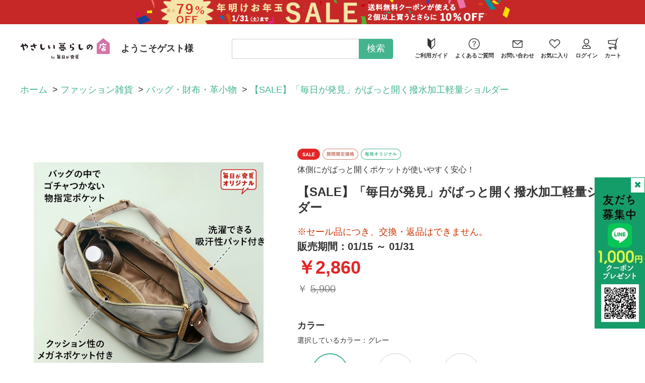

--- FILE ---
content_type: text/html; charset=utf-8
request_url: https://www.shop.mainichigahakken.net/shop/g/g5083000/
body_size: 16884
content:
<!DOCTYPE html>
<html data-browse-mode="P" lang="ja" >
<head>
<meta charset="UTF-8">
<title>やさしい暮らしの店 by 毎日が発見【SALE】「毎日が発見」がばっと開く撥水加工軽量ショルダー(グレー): ファッション雑貨</title>
<link rel="canonical" href="https://www.shop.mainichigahakken.net/shop/g/g5083000/">


<meta name="description" content="やさしい暮らしの店 by 毎日が発見の【SALE】「毎日が発見」がばっと開く撥水加工軽量ショルダー(グレー)のページです。">
<meta name="keywords" content="やさしい暮らしの店,毎日が発見,毎日が発見ショッピング5083000,【SALE】「毎日が発見」がばっと開く撥水加工軽量ショルダー,グレー通販,通信販売,オンラインショップ,買い物,ショッピング">

<meta name="wwwroot" content="" />
<meta name="rooturl" content="https://www.shop.mainichigahakken.net" />
<meta name="viewport" content="width=1200">
<link rel="stylesheet" type="text/css" href="https://ajax.googleapis.com/ajax/libs/jqueryui/1.12.1/themes/ui-lightness/jquery-ui.min.css">
<link rel="stylesheet" type="text/css" href="/css/sys/reset.css">
<link rel="stylesheet" type="text/css" href="/css/sys/base.css">
<link rel="stylesheet" type="text/css" href="/css/sys/block_icon_image.css">
<link rel="stylesheet" type="text/css" href="/css/usr/firstview_goodsdetail.css">


<link rel="stylesheet" type="text/css" href="/css/usr/firstview_header.css">


<link rel="stylesheet" type="text/css" href="/css/sys/base_form.css" media="print" onload="this.media='all'">
<link rel="stylesheet" type="text/css" href="/css/sys/base_misc.css" media="print" onload="this.media='all'">
<link rel="stylesheet" type="text/css" href="/css/sys/layout.css" media="print" onload="this.media='all'">
<link rel="stylesheet" type="text/css" href="/css/sys/block_common.css" media="print" onload="this.media='all'">
<link rel="stylesheet" type="text/css" href="/css/sys/block_customer.css" media="print" onload="this.media='all'">
<link rel="stylesheet" type="text/css" href="/css/sys/block_goods.css" media="print" onload="this.media='all'">
<link rel="stylesheet" type="text/css" href="/css/sys/block_order.css" media="print" onload="this.media='all'">
<link rel="stylesheet" type="text/css" href="/css/sys/block_misc.css" media="print" onload="this.media='all'">
<link rel="stylesheet" type="text/css" href="/css/sys/block_store.css" media="print" onload="this.media='all'">
<link rel="stylesheet" type="text/css" href="/css/sys/block_page_category.css" media="print" onload="this.media='all'">
<link rel="stylesheet" type="text/css" href="/css/sys/block_page.css" media="print" onload="this.media='all'">
<script src="https://ajax.googleapis.com/ajax/libs/jquery/3.5.1/jquery.min.js" defer></script>
<script src="https://ajax.googleapis.com/ajax/libs/jqueryui/1.12.1/jquery-ui.min.js" defer></script>
<script src="/lib/js.cookie.js" defer></script>
<script src="/lib/jquery.balloon.js" defer></script>
<script src="/lib/goods/jquery.tile.min.js" defer></script>
<script src="/lib/modernizr-custom.js" defer></script>
<script src="/js/sys/tmpl.js" defer></script>
<script src="/js/sys/msg.js" defer></script>
<script src="/js/sys/sys.js" defer></script>
<script src="/js/sys/common.js" defer></script>
<script src="/js/sys/search_suggest.js" defer></script>
<script src="/js/sys/ui.js" defer></script>
<script src="/js/sys/dmp_data_send.js" ></script>
<script>
    window.dataLayer = window.dataLayer || [];
</script>

		<meta name="viewport" content="width=device-width,initial-scale=1.0,user-scalable=no"/>
	

<!-- Google Tag Manager -->
<script>(function(w,d,s,l,i){w[l]=w[l]||[];w[l].push({'gtm.start':
new Date().getTime(),event:'gtm.js'});var f=d.getElementsByTagName(s)[0],
j=d.createElement(s),dl=l!='dataLayer'?'&l='+l:'';j.async=true;j.src=
'https://www.googletagmanager.com/gtm.js?id='+i+dl;f.parentNode.insertBefore(j,f);
})(window,document,'script','dataLayer','GTM-KNSF55K');</script>
<!-- End Google Tag Manager -->


<script src="https://lightning-recommend.io/js/main.js" id="l-recommend" data-tenant="kld" defer></script>
<script type="application/l-recommend">
    {
        "setting": {
            "defaultLoading": "lazy",
            "display": true,
            "tracking": true
        },
        "userInfo": {
            "rank": "0"
        }
    }
</script>


<link rel="stylesheet" type="text/css" href="/css/usr/base.css" media="print" onload="this.media='all'">
<link rel="stylesheet" type="text/css" href="/css/usr/layout.css" media="print" onload="this.media='all'">
<link rel="stylesheet" type="text/css" href="/css/usr/block.css?251030v0" media="print" onload="this.media='all'">
<link rel="stylesheet" type="text/css" href="/css/usr/user.css" media="print" onload="this.media='all'">
<link rel="stylesheet" type="text/css" href="/css/usr/slick.css" media="print" onload="this.media='all'">
<link rel="stylesheet" type="text/css" href="/css/usr/remodal.css" media="print" onload="this.media='all'">
<link rel="stylesheet" type="text/css" href="/css/usr/custom.css?251030v6">
<script src="/js/usr/tmpl.js" defer></script>
<script src="/js/usr/msg.js" defer></script>
<script src="/js/usr/user.js" defer></script>
<script src="/lib/lazysizes.min.js" defer></script>
<script src="/js/usr/slick.min.js" defer></script>
<script src="/js/usr/remodal.min.js" defer></script>
<script src="/js/usr/custom.js?251030v4" defer></script>
<link rel="SHORTCUT ICON" href="/favicon.ico">
<!----- customerrings----->
<script src="//www.c-rings.net/crj/cr_web_access-2.0.0.min.js" type="text/javascript"></script>
<script>
PAC_CR_WEBACCESS.Track("bd094c94bb1603b4444222a646bebbab59c4a49a8a12944853d160b5d505cde7");
</script>
<!----- customerringsここまで----->
<!----- customerringsmailCV----->
<script src="https://asset.c-rings.net/script/cr_effectLog-v21a.min.js" type="text/javascript"></script>
<!----- customerringsmailCVここまで----->
<meta name="robots" content="max-image-preview:large">

<script src="/js/usr/reco-slider.js?251030v5"></script>


<script src="/js/usr/goods.js" defer></script>
<!-- etm meta -->
<meta property="etm:device" content="desktop" />
<meta property="etm:page_type" content="goods" />
<meta property="etm:cart_item" content="[]" />
<meta property="etm:attr" content="" />
<meta property="etm:goods_detail" content="{&quot;goods&quot;:&quot;5083000&quot;,&quot;category&quot;:&quot;2022&quot;,&quot;name&quot;:&quot;【SALE】「毎日が発見」がばっと開く撥水加工軽量ショルダー&quot;,&quot;variation_name1&quot;:&quot;&quot;,&quot;variation_name2&quot;:&quot;グレー&quot;,&quot;item_code&quot;:&quot;MWC15083000&quot;,&quot;backorder_fg&quot;:&quot;0&quot;,&quot;s_dt&quot;:&quot;2025/11/21&quot;,&quot;f_dt&quot;:&quot;2026/01/31 23:59:00&quot;,&quot;release_dt&quot;:&quot;&quot;,&quot;regular&quot;:&quot;&quot;,&quot;set_fg&quot;:&quot;0&quot;,&quot;stock_status&quot;:&quot;1&quot;,&quot;price&quot;:&quot;2860&quot;,&quot;sale_fg&quot;:&quot;true&quot;,&quot;brand&quot;:&quot;&quot;,&quot;brand_name&quot;:&quot;&quot;,&quot;category_name&quot;:&quot;バッグ・財布・革小物&quot;}" />
<meta property="etm:goods_keyword" content="[{&quot;goods&quot;:&quot;5083000&quot;,&quot;stock&quot;:&quot;「毎日が発見」がばっと開く撥水加工軽量ショルダー&quot;},{&quot;goods&quot;:&quot;5083000&quot;,&quot;stock&quot;:&quot;2023年10月WEB限定企画&quot;},{&quot;goods&quot;:&quot;5083000&quot;,&quot;stock&quot;:&quot;2023年3月号&quot;},{&quot;goods&quot;:&quot;5083000&quot;,&quot;stock&quot;:&quot;2023年3月号カタログ&quot;},{&quot;goods&quot;:&quot;5083000&quot;,&quot;stock&quot;:&quot;2023年4月号カタログ&quot;},{&quot;goods&quot;:&quot;5083000&quot;,&quot;stock&quot;:&quot;2023年6月号&quot;},{&quot;goods&quot;:&quot;5083000&quot;,&quot;stock&quot;:&quot;2023年6月号カタログ&quot;},{&quot;goods&quot;:&quot;5083000&quot;,&quot;stock&quot;:&quot;2023年9月号カタログ&quot;},{&quot;goods&quot;:&quot;5083000&quot;,&quot;stock&quot;:&quot;5083000&quot;},{&quot;goods&quot;:&quot;5083000&quot;,&quot;stock&quot;:&quot;M233&quot;},{&quot;goods&quot;:&quot;5083000&quot;,&quot;stock&quot;:&quot;M233126210&quot;},{&quot;goods&quot;:&quot;5083000&quot;,&quot;stock&quot;:&quot;M2331-26210&quot;},{&quot;goods&quot;:&quot;5083000&quot;,&quot;stock&quot;:&quot;M2345083000&quot;},{&quot;goods&quot;:&quot;5083000&quot;,&quot;stock&quot;:&quot;M234-5083000&quot;},{&quot;goods&quot;:&quot;5083000&quot;,&quot;stock&quot;:&quot;M236&quot;},{&quot;goods&quot;:&quot;5083000&quot;,&quot;stock&quot;:&quot;M2365083000&quot;},{&quot;goods&quot;:&quot;5083000&quot;,&quot;stock&quot;:&quot;M2395083000&quot;},{&quot;goods&quot;:&quot;5083000&quot;,&quot;stock&quot;:&quot;MND45083000&quot;},{&quot;goods&quot;:&quot;5083000&quot;,&quot;stock&quot;:&quot;MND4-5083000&quot;},{&quot;goods&quot;:&quot;5083000&quot;,&quot;stock&quot;:&quot;MNDA&quot;},{&quot;goods&quot;:&quot;5083000&quot;,&quot;stock&quot;:&quot;MNDA5083000&quot;},{&quot;goods&quot;:&quot;5083000&quot;,&quot;stock&quot;:&quot;グレー&quot;},{&quot;goods&quot;:&quot;5083000&quot;,&quot;stock&quot;:&quot;ｼｮｯﾋﾟﾝｸﾞ&quot;},{&quot;goods&quot;:&quot;5083000&quot;,&quot;stock&quot;:&quot;バイヤーのおすすめ商品&quot;},{&quot;goods&quot;:&quot;5083000&quot;,&quot;stock&quot;:&quot;バッグ・財布・革小物&quot;},{&quot;goods&quot;:&quot;5083000&quot;,&quot;stock&quot;:&quot;秋の行楽・おでかけアイテム&quot;},{&quot;goods&quot;:&quot;5083000&quot;,&quot;stock&quot;:&quot;体側にがばっと開くポケットが使いやすく安心！&quot;},{&quot;goods&quot;:&quot;5083000&quot;,&quot;stock&quot;:&quot;毎日が発見オリジナル商品&quot;},{&quot;goods&quot;:&quot;5083000&quot;,&quot;stock&quot;:&quot;毎発オリジナル&quot;},{&quot;goods&quot;:&quot;5083000&quot;,&quot;stock&quot;:&quot;旅行特集&quot;}]" />
<meta property="etm:goods_event" content="[]" />
<meta property="etm:goods_genre" content="[{&quot;genre&quot;:&quot;08&quot;,&quot;name&quot;:&quot;旅行・おでかけアイテム&quot;,&quot;goods&quot;:&quot;5083000&quot;},{&quot;genre&quot;:&quot;71&quot;,&quot;name&quot;:&quot;毎日が発見オリジナル商品&quot;,&quot;goods&quot;:&quot;5083000&quot;},{&quot;genre&quot;:&quot;72&quot;,&quot;name&quot;:&quot;バイヤーのおすすめ商品&quot;,&quot;goods&quot;:&quot;5083000&quot;},{&quot;genre&quot;:&quot;8030&quot;,&quot;name&quot;:&quot;2023年3月号カタログ&quot;,&quot;goods&quot;:&quot;5083000&quot;},{&quot;genre&quot;:&quot;8032&quot;,&quot;name&quot;:&quot;2023年4月号カタログ&quot;,&quot;goods&quot;:&quot;5083000&quot;},{&quot;genre&quot;:&quot;8036&quot;,&quot;name&quot;:&quot;2023年6月号カタログ&quot;,&quot;goods&quot;:&quot;5083000&quot;},{&quot;genre&quot;:&quot;8042&quot;,&quot;name&quot;:&quot;2023年9月号カタログ&quot;,&quot;goods&quot;:&quot;5083000&quot;},{&quot;genre&quot;:&quot;8054&quot;,&quot;name&quot;:&quot;2024年3月号カタログ&quot;,&quot;goods&quot;:&quot;5083000&quot;},{&quot;genre&quot;:&quot;8058&quot;,&quot;name&quot;:&quot;2024年6月号カタログ&quot;,&quot;goods&quot;:&quot;5083000&quot;},{&quot;genre&quot;:&quot;8078&quot;,&quot;name&quot;:&quot;2025年4月号カタログ&quot;,&quot;goods&quot;:&quot;5083000&quot;},{&quot;genre&quot;:&quot;86&quot;,&quot;name&quot;:&quot;レタスクラブ&quot;,&quot;goods&quot;:&quot;5083000&quot;},{&quot;genre&quot;:&quot;90&quot;,&quot;name&quot;:&quot;セール・お買い得&quot;,&quot;goods&quot;:&quot;5083000&quot;},{&quot;genre&quot;:&quot;9040&quot;,&quot;name&quot;:&quot;セールカテゴリ_ファッション雑貨&quot;,&quot;goods&quot;:&quot;5083000&quot;},{&quot;genre&quot;:&quot;9112&quot;,&quot;name&quot;:&quot;アクセスランキング　ファッション雑貨編&quot;,&quot;goods&quot;:&quot;5083000&quot;}]" />

<script src="/js/sys/goods_ajax_cart.js" defer></script>
<script src="/js/sys/goods_ajax_bookmark.js" defer></script>
<script src="/js/sys/goods_ajax_quickview.js" defer></script>

<meta property="og:url" content="https://www.shop.mainichigahakken.net/shop/g/g5083000/">
<meta property="og:type" content="product">
<meta property="product:price:amount" content="2860">
<meta property="product:price:currency" content="JPY">
<meta property="product:product_link" content="https://www.shop.mainichigahakken.net/shop/g/g5083000/">
<meta property="og:title" content="やさしい暮らしの店 by 毎日が発見【SALE】「毎日が発見」がばっと開く撥水加工軽量ショルダー(グレー): ファッション雑貨">
<meta property="og:description" content="やさしい暮らしの店 by 毎日が発見の【SALE】「毎日が発見」がばっと開く撥水加工軽量ショルダー(グレー)のページです。">

<meta property="og:image" content="https://www.shop.mainichigahakken.net/img/goods/ftp/5083000.jpg">






</head>
<body class="page-goods" >

<!-- Google Tag Manager (noscript) -->
<noscript><iframe src="https://www.googletagmanager.com/ns.html?id=GTM-KNSF55K"
height="0" width="0" style="display:none;visibility:hidden"></iframe></noscript>
<!-- End Google Tag Manager (noscript) -->




<div class="wrapper">
	
		
		
				<header id="header" class="pane-header"> 
<div class="header-copy"><a href="/shop/r/r90/"><img class="lazyload header-copy-img display-pc" alt="お年玉SALE"
			src="/img/usr/lazyloading.png" data-src="/img/usr/header_copy_r90.png"><img
			class="lazyload header-copy-img display-sb" alt="お年玉SALE
" src="/img/usr/lazyloading.png"
			data-src="/img/usr/sb_header_copy_r90.png"></a></div>	
	
	
<div class="block-sb-sub-heaernav">
<ul class="block-sb-sub-heaernav-list">
<li><a href="/shop/customer/entry.aspx">新規会員登録</a></li>
<li><a href="/shop/customer/menu.aspx">マイページ</a></li>
<li><a href="/shop/customer/login.aspx">ログイン</a></li>
</ul>
</div>
<div id="sb-sticky-header" class="header-upper container">
<div class="header-upper-inner">
<div class="block-header-logo"> <a class="block-header-logo--link" href="/shop"><img class="lazyload block-header-logo--img" alt="やさしい暮らしの店 by 毎日が発見" src="/img/usr/lazyloading.png" data-src="/img/usr/common/sitelogo.png"></a> </div>

<div class="welcome-message">ようこそゲスト様</div>
<div class="block-headernav">
<ul class="block-headernav--item-list">
<li class="guide"> <a href="/shop/pages/guide.aspx"> 
<!-- <a href="/shop/pages/guide.aspx">-->
<div class="block-icon-image--center">
<div class="block-icon-image--center-inline-block">
<div class="block-icon-image-small block-icon-image--wakaba"></div>
</div>
</div>
ご利用ガイド </a> </li>
<li class="question"> <a href="/shop/pages/faq.aspx">
<div class="block-icon-image--center">
<div class="block-icon-image--center-inline-block">
<div class="block-icon-image-small block-icon-image--question-circle"></div>
</div>
</div>
よくあるご質問 </a> </li>
<li class="contact"> <a href="/shop/contact/contact.aspx">
<div class="block-icon-image--center">
<div class="block-icon-image--center-inline-block">
<div class="block-icon-image-small block-icon-image--envelope-c"></div>
</div>
</div>
お問い合わせ </a> </li>
<li class="favorit"> <a href="/shop/customer/bookmark.aspx">
<div class="block-icon-image--center">
<div class="block-icon-image--center-inline-block">
<div class="block-icon-image-small block-icon-image--heart-c"></div>
</div>
</div>
お気に入り </a> </li>
<li class="login"> <a href="/shop/customer/menu.aspx">
<div class="block-icon-image--center">
<div class="block-icon-image--center-inline-block">
<div class="block-icon-image-small block-icon-image--log-in"></div>
</div>
</div>
ログイン </a> </li>
<li id="sb-head-search-btn" class="search"> <a href="javascript:void(0)">
<div class="block-icon-image--center">
<div class="block-icon-image--center-inline-block">
<div class="block-icon-image-small block-icon-image--search-c"></div>
</div>
</div>
検索 </a> </li>
<li class="cart"> <a href="/shop/cart/cart.aspx"> <span
								class="block-headernav--cart-count js-cart-count"></span>
<div class="block-icon-image--center">
<div class="block-icon-image--center-inline-block">
<div class="block-icon-image-small block-icon-image--shopping-cart-c"></div>
</div>
</div>
カート </a> </li>
</ul>
</div>
<div id="header-menu-wrapper">
<div id="header_menu"> <span class="txt-menu">メニュー</span> <span class="txt-close">閉じる</span> </div>
</div>
</div>
<div id="header-search-box" class="block-global-search">
<form name="frmSearch" method="get" action="/shop/goods/search.aspx">
<input type="hidden" name="search" value="x">
<input class="block-global-search--keyword js-suggest-search" type="text" value="" tabindex="1"
					id="keyword" placeholder="" title="商品を検索する" name="keyword" data-suggest-submit="on"
					autocomplete="off">
<button class="block-global-search--submit btn btn-default" type="submit" tabindex="1" name="search"
					value="search">検索</button>
</form>
</div>
</div>
<!--<div class="header-lower container">
<dl class="block-header-search-tags">

<dt>人気ワード</dt>
<dd>
<ul class="block-header-search-tags-list">
<li><a href="/shop/r/r90/">お買い得品</a></li>
<li><a href="/shop/g/g5270300/">古着ボックス</a></li>
<li><a href="/shop/r/rmpolku/">m.polku</a></li>
<li><a href="/shop/g/g5040800/">日本製ダブルガーゼパジャマ</a></li>
<li><a href="/shop/g/g5037300/">イージーストレッチパンツ</a></li>
<li><a href="/shop/c/c2021/">靴</a></li>
</ul>
</dd>

</dl>
</div>-->
<div class="pane-left-menu" id="menu_view">
<div class="welcome-message">ようこそゲスト様</div>
<div class="block-sb-menu-btns">
<ul class="block-sb-menu-btn-items">
<li class="login-entry-btn"><a href="/shop/customer/login.aspx">ログイン・新規会員登録</a></li>
</ul>
</div>
<div id="block_of_leftmenu_top" class="block-left-menu-top"> </div>
<div id="block_of_categorytree" class="block-category-tree">
<div class="pane-block--title block-category-tree--header"><a href="/shop/c/">カテゴリから探す</a></div>
<ul class="block-category-tree--items block-category-tree--level-1">
<li class="block-category-tree--item"> <a href="/shop/r/rmpolku/">
<figure class="img-center block-category-tree--image"><img src="/img/usr/lazyloading.png" data-src="/img/usr/category/icon_mpolku.png" alt="エムポルク" class="lazyload"></figure>
<span>エムポルク</span></a> </li>
<li class="block-category-tree--item"> <a href="/shop/c/c10">
<figure class="img-center block-category-tree--image"><img src="/img/usr/lazyloading.png" data-src="/img/usr/category/icon_apparel.png" alt="アパレル" class="lazyload"></figure>
<span>アパレル</span></a>
<ul class="block-category-tree--items block-category-tree--level-2">
<li class="block-category-tree--item"> <a href="/shop/c/c1011"><span>トップス</span></a></li>
<li class="block-category-tree--item"> <a href="/shop/c/c1012"><span>パンツ</span></a></li>
<li class="block-category-tree--item"> <a href="/shop/c/c1013"><span>スカート</span></a></li>
<li class="block-category-tree--item"> <a href="/shop/c/c1014"><span>ワンピース</span></a></li>
<li class="block-category-tree--item"> <a href="/shop/c/c1015"><span>アウター</span></a></li>
<li class="block-category-tree--item"> <a href="/shop/c/c1016"><span>パジャマ・ルームウェア</span></a></li>
<li class="block-category-tree--item"> <a href="/shop/c/c1017"><span>その他</span></a></li>
</ul>
</li>
<li class="block-category-tree--item"> <a href="/shop/c/c20">
<figure class="img-center block-category-tree--image"><img src="/img/usr/lazyloading.png" data-src="/img/usr/category/icon_fashion.png" alt="ファッション雑貨" class="lazyload"></figure>
<span>ファッション雑貨</span></a>
<ul class="block-category-tree--items block-category-tree--level-2">
<li class="block-category-tree--item"> <a href="/shop/c/c2021"><span>靴</span></a></li>
<li class="block-category-tree--item"> <a href="/shop/c/c2022"><span>バッグ・財布・革小物</span></a></li>
<li class="block-category-tree--item"> <a href="/shop/c/c2023"><span>ストール・マフラー・手袋・帽子</span></a></li>
<li class="block-category-tree--item"> <a href="/shop/c/c2024"><span>アクセサリー</span></a></li>
<li class="block-category-tree--item"> <a href="/shop/c/c2025"><span>傘・レイングッズ</span></a></li>
</ul>
</li>
<li class="block-category-tree--item"> <a href="/shop/c/c30">
<figure class="img-center block-category-tree--image"><img src="/img/usr/lazyloading.png" data-src="/img/usr/category/icon_inner.png" alt="インナー" class="lazyload"></figure>
<span>インナー</span></a>
<ul class="block-category-tree--items block-category-tree--level-2">
<li class="block-category-tree--item"> <a href="/shop/c/c3031"><span>ブラジャー・カップ付インナー</span></a></li>
<li class="block-category-tree--item"> <a href="/shop/c/c3032"><span>ショーツ・ガードル</span></a></li>
<li class="block-category-tree--item"> <a href="/shop/c/c3033"><span>靴下・ストッキング・タイツ</span></a></li>
<li class="block-category-tree--item"> <a href="/shop/c/c3034"><span>その他</span></a></li>
</ul>
</li>
<li class="block-category-tree--item"> <a href="/shop/c/c40/">
<figure class="img-center block-category-tree--image"><img src="/img/usr/lazyloading.png" data-src="/img/usr/category/icon_life.png" alt="生活雑貨" class="lazyload"></figure>
<span>生活雑貨</span></a>
<ul class="block-category-tree--items block-category-tree--level-2">
<li class="block-category-tree--item"> <a href="/shop/c/c4041"><span>寝具</span></a></li>
<li class="block-category-tree--item"> <a href="/shop/c/c4042"><span>インテリア・家具・収納</span></a></li>
<li class="block-category-tree--item"> <a href="/shop/c/c4043"><span>冷暖房・季節用品</span></a></li>
<li class="block-category-tree--item"> <a href="/shop/c/c4044"><span>ガーデニング・防虫・防ダニ</span></a></li>
<li class="block-category-tree--item"> <a href="/shop/c/c4045"><span>防災・防犯</span></a></li>
<li class="block-category-tree--item"> <a href="/shop/c/c4046"><span>その他</span></a></li>
<li class="block-category-tree--item"> <a href="/shop/c/c4047"><span>キッチン用品</span></a></li>
<li class="block-category-tree--item"> <a href="/shop/c/c4048"><span>掃除・洗濯用品・バス・トイレ</span></a></li>
</ul>
</li>

<li class="block-category-tree--item"> <a href="/shop/c/c60/">
<figure class="img-center block-category-tree--image"><img src="/img/usr/lazyloading.png" data-src="/img/usr/category/icon_cosmetics.png" alt="コスメ" class="lazyload"></figure>
<span>コスメ</span></a>
<ul class="block-category-tree--items block-category-tree--level-2">
<li class="block-category-tree--item"> <a href="/shop/c/c6061"><span>スキンケア</span></a></li>
<li class="block-category-tree--item"> <a href="/shop/c/c6062"><span>ボディケア</span></a></li>
<li class="block-category-tree--item"> <a href="/shop/c/c6063"><span>スペシャルケア・部分ケア</span></a></li>
<li class="block-category-tree--item"> <a href="/shop/c/c6064"><span>ヘアケア</span></a></li>
<li class="block-category-tree--item"> <a href="/shop/c/c6065"><span>メイク用品</span></a></li>
<li class="block-category-tree--item"> <a href="/shop/c/c6066"><span>美容機器</span></a></li>
<li class="block-category-tree--item"> <a href="/shop/c/c6067"><span>オーラルケア</span></a></li>
</ul>
</li>
<li class="block-category-tree--item"> <a href="/shop/c/c70/">
<figure class="img-center block-category-tree--image"><img src="/img/usr/lazyloading.png" data-src="/img/usr/category/icon_food.png" alt="食品" class="lazyload"></figure>
<span>食品</span></a>
<ul class="block-category-tree--items block-category-tree--level-2">
<li class="block-category-tree--item"> <a href="/shop/c/c7071"><span>冷凍・冷蔵</span></a></li>
<li class="block-category-tree--item"> <a href="/shop/c/c7072"><span>レトルト・缶詰・常温保存</span></a></li>
<li class="block-category-tree--item"> <a href="/shop/c/c7073"><span>調味料・乾物</span></a></li>
<li class="block-category-tree--item"> <a href="/shop/c/c7074"><span>飲み物</span></a></li>
<li class="block-category-tree--item"> <a href="/shop/c/c7075"><span>お菓子</span></a></li>
<li class="block-category-tree--item"> <a href="/shop/c/c7076"><span>健康食品・サプリ</span></a></li>
<li class="block-category-tree--item"> <a href="/shop/c/c7077"><span>その他</span></a></li>
</ul>
</li>
<li class="block-category-tree--item"> <a href="/shop/c/c80/">
<figure class="img-center block-category-tree--image"><img src="/img/usr/lazyloading.png" data-src="/img/usr/category/icon_health.png" alt="健康雑貨" class="lazyload"></figure>
<span>健康雑貨</span></a>
<ul class="block-category-tree--items block-category-tree--level-2">
<li class="block-category-tree--item"> <a href="/shop/c/c7071"><span>健康器具</span></a></li>
<li class="block-category-tree--item"> <a href="/shop/c/c7072"><span>サポーター等健康補助</span></a></li>
<li class="block-category-tree--item"> <a href="/shop/c/c7073"><span>その他</span></a></li>
</ul>
</li>
</ul>
</div>
<div id="block_of_leftmenu_middle" class="block-left-menu-middle"> </div>
<div id="block_of_genretree" class="block-genre-tree">
<div class="pane-block--title block-genre-tree--header"><a href="/shop/r/">ジャンルから探す</a></div>
<ul class="block-genre-tree--items block-genre-tree--level-1">
<li class="block-genre-tree--item"> <a href="/shop/r/rmpolku/"><span>大人世代のカジュアル服m.polku</span></a> </li>
<li class="block-genre-tree--item"> <a href="/shop/r/r90/"><span>セール・お買い得</span></a> </li>
<li class="block-genre-tree--item"> <a href="/shop/r/r32/"><span>ぽっこりおなか対策</span></a> </li>
<li class="block-genre-tree--item"> <a href="/shop/r/r05/"><span>褒められトップス</span></a> </li>
<li class="block-genre-tree--item"> <a href="/shop/r/r01/"><span>ボトムス（お腹ゆったり・美シルエットetc）</span></a> </li>
<li class="block-genre-tree--item"> <a href="/shop/r/r83/"><span>肌に優しいインナー</span></a></li>
<li class="block-genre-tree--item"> <a href="/shop/r/r41/"><span>睡眠の質向上グッズ</span></a> </li>
<li class="block-genre-tree--item"> <a href="/shop/r/r40/"><span>【シミ予防・紫外線予防】 UV・汗ケアアイテム
</span></a> </li>
<li class="block-genre-tree--item"> <a href="/shop/r/r08/"><span>旅行・お出かけアイテム</span></a> </li>
<li class="block-genre-tree--item"> <a href="/shop/r/r02/"><span>年中使える羽織り・アウター</span></a> </li>
<li class="block-genre-tree--item"> <a href="/shop/r/r04/"><span>長く愛されてるロングセラー商品
</span></a> </li>
<li class="block-genre-tree--item"> <a href="/shop/r/r30/"><span>今月の発見！こんな商品が欲しかった
</span></a> </li>
<li class="block-genre-tree--item"> <a href="/shop/r/r06/"><span>ウォーキングアイテム</span></a> </li>
<li class="block-genre-tree--item"> <a href="/shop/r/r09/"><span>普段から使えて「もしも」にも強い防災グッズ</span></a> </li>
<li class="block-genre-tree--item"><a href="/shop/r/r62/"><span>身体に優しい＆美味しい食品</span></a></li>

<li class="block-genre-tree--item"> <a href="/shop/r/r58/"><span>口コミ高評価アイテム</span></a></li>
<li class="block-genre-tree--item"> <a href="/shop/r/r70/"><span>毎日が発見オリジナル 定番肌着</span></a></li>
<li class="block-genre-tree--item"> <a href="/shop/r/r71/"><span>毎日が発見オリジナル商品</span></a></li>
<li class="block-genre-tree--item"><a href="/shop/r/r72/"><span>バイヤーのおすすめ商品</span></a></li>
<li class="block-genre-tree--item"> <a href="/shop/r/r73/"><span>2,000円以下プチプラ商品特集</span></a></li>
<li class="block-genre-tree--item"> <a href="/shop/r/r80/"><span>カタログ掲載商品</span></a>
<!--カタログ-->
<ul class="block-genre-tree--items block-genre-tree--level-2">

<li class="block-genre-tree--item"> <a href="/shop/shop/r/r8090/"><span>2025年10月号カタログ</span></a></li>
<li class="block-genre-tree--item"> <a href="/shop/shop/r/r8091/"><span>2025年10月別冊</span></a></li>
<li class="block-genre-tree--item"> <a href="/shop/shop/r/r8092/"><span>2025年11月号カタログ</span></a></li>
<li class="block-genre-tree--item"> <a href="/shop/shop/r/r8093/"><span>2025年11月別冊</span></a></li>
<li class="block-genre-tree--item"> <a href="/shop/shop/r/r8094/"><span>2025年12月号カタログ</span></a></li>
<li class="block-genre-tree--item"> <a href="/shop/shop/r/r8095/"><span>2025年12月別冊</span></a></li>
</ul>
<!--カタログ　end-->
</li>
<li class="block-genre-tree--item"><a href="/shop/pages/feature.aspx"><span>おすすめ特集一覧</span></a></li>
<li class="block-genre-tree--item"><a href="/shop/r/r89/"><span>デジタルカタログ</span></a></li>
</ul>
</div>
<div class="block-sb-sitemenu">
<ul class="block-sb-sitemenu-items">
<li><a href="/shop/pages/first-visit.aspx"><span>はじめての方へ</span></a></li>
<li><a href="/shop/pages/guide.aspx"><span>ご利用ガイド</span></a></li>
<li><a href="/shop/pages/amenity.aspx"><span>お買い物会員特典</span></a></li>
<li><a href="/shop/pages/pay.aspx"><span>お支払いについて</span></a></li>
<li><a href="/shop/pages/shipping.aspx"><span>送料・お届けについて</span></a></li>
<li><a href="/shop/pages/cancel.aspx"><span>返品について</span></a></li>
<li><a href="/shop/contact/contact.aspx"><span>お問い合わせ</span></a></li>
<li><a href="/shop/sitemap/xml"><span>サイトマップ</span></a></li>
<li><a href="/shop/pages/spec.aspx"><span>ご利用環境について</span></a></li>
<li><a href="/shop/pages/rule.aspx"><span>ご利用規約</span></a></li>
<li><a href="/shop/pages/law.aspx"><span>特定商取引法に基づく表示</span></a></li>
<li><a href="/shop/pages/privacy.aspx"><span>プライバシーポリシー</span></a></li>
<li><a href="http://www.k-sense.co.jp/" target="company"><span>会社案内（毎日が発見）</span></a></li>
</ul>
</div>
<div class="block-left-menu-banner">
<ul class="block-left-menu-banner-items">
<li><a href=""><img src="/img/usr/lazyloading.png" data-src="/img/usr/banner/side01.jpg" alt="月刊毎日が発見" class="lazyload"></a></li>
<li><a href=""><img src="/img/usr/lazyloading.png" data-src="/img/usr/banner/typhoon_precautions.png" alt="台風対策" class="lazyload"></a></li>
</ul>
</div>
<div id="block_of_leftmenu_bottom" class="block-left-menu-bottom"> </div>
<div class="block-sb-menu-close">
<div class="block-sb-menu-close-btn"><span>閉じる</span></div>
</div>
</div>
</header>

				
					
				
		
	
	
<div class="pane-topic-path">
	<div class="container">
		<div class="block-topic-path">
	<ul class="block-topic-path--list" id="bread-crumb-list" itemscope itemtype="https://schema.org/BreadcrumbList">
		<li class="block-topic-path--category-item block-topic-path--item__home" itemscope itemtype="https://schema.org/ListItem" itemprop="itemListElement">
	<a href="/shop" itemprop="item">
		<span itemprop="name">ホーム</span>
	</a>
	<meta itemprop="position" content="1" />
</li>

<li class="block-topic-path--category-item" itemscope itemtype="https://schema.org/ListItem" itemprop="itemListElement">
	&gt;
	<a href="https://www.shop.mainichigahakken.net/shop/c/c20/" itemprop="item">
		<span itemprop="name">ファッション雑貨</span>
	</a>
	<meta itemprop="position" content="2" />
</li>


<li class="block-topic-path--category-item" itemscope itemtype="https://schema.org/ListItem" itemprop="itemListElement">
	&gt;
	<a href="https://www.shop.mainichigahakken.net/shop/c/c2022/" itemprop="item">
		<span itemprop="name">バッグ・財布・革小物</span>
	</a>
	<meta itemprop="position" content="3" />
</li>


<li class="block-topic-path--category-item block-topic-path--item__current" itemscope itemtype="https://schema.org/ListItem" itemprop="itemListElement">
	&gt;
	<a href="https://www.shop.mainichigahakken.net/shop/g/g5083000/" itemprop="item">
		<span itemprop="name">【SALE】「毎日が発見」がばっと開く撥水加工軽量ショルダー</span>
	</a>
	<meta itemprop="position" content="4" />
</li>


	</ul>


	<ul class="block-topic-path--list" id="bread-crumb-list" itemscope itemtype="https://schema.org/BreadcrumbList">
		<li class="block-topic-path--genre-item block-topic-path--item__home" itemscope itemtype="https://schema.org/ListItem" itemprop="itemListElement">
	<a href="/shop" itemprop="item">
		<span itemprop="name">ホーム</span>
	</a>
	<meta itemprop="position" content="1" />
</li>

<li class="block-topic-path--genre-item" itemscope itemtype="https://schema.org/ListItem" itemprop="itemListElement">
	&gt;
	<a href="https://www.shop.mainichigahakken.net/shop/r/r08/" itemprop="item">
		<span itemprop="name">旅行・おでかけアイテム</span>
	</a>
	<meta itemprop="position" content="2" />
</li>


<li class="block-topic-path--genre-item block-topic-path--item__current" itemscope itemtype="https://schema.org/ListItem" itemprop="itemListElement">
	&gt;
	<a href="https://www.shop.mainichigahakken.net/shop/g/g5083000/" itemprop="item">
		<span itemprop="name">【SALE】「毎日が発見」がばっと開く撥水加工軽量ショルダー</span>
	</a>
	<meta itemprop="position" content="3" />
</li>


	</ul>


	<ul class="block-topic-path--list" id="bread-crumb-list" itemscope itemtype="https://schema.org/BreadcrumbList">
		<li class="block-topic-path--genre-item block-topic-path--item__home" itemscope itemtype="https://schema.org/ListItem" itemprop="itemListElement">
	<a href="/shop" itemprop="item">
		<span itemprop="name">ホーム</span>
	</a>
	<meta itemprop="position" content="1" />
</li>

<li class="block-topic-path--genre-item" itemscope itemtype="https://schema.org/ListItem" itemprop="itemListElement">
	&gt;
	<a href="https://www.shop.mainichigahakken.net/shop/r/r71/" itemprop="item">
		<span itemprop="name">毎日が発見オリジナル商品</span>
	</a>
	<meta itemprop="position" content="2" />
</li>


<li class="block-topic-path--genre-item block-topic-path--item__current" itemscope itemtype="https://schema.org/ListItem" itemprop="itemListElement">
	&gt;
	<a href="https://www.shop.mainichigahakken.net/shop/g/g5083000/" itemprop="item">
		<span itemprop="name">【SALE】「毎日が発見」がばっと開く撥水加工軽量ショルダー</span>
	</a>
	<meta itemprop="position" content="3" />
</li>


	</ul>


	<ul class="block-topic-path--list" id="bread-crumb-list" itemscope itemtype="https://schema.org/BreadcrumbList">
		<li class="block-topic-path--genre-item block-topic-path--item__home" itemscope itemtype="https://schema.org/ListItem" itemprop="itemListElement">
	<a href="/shop" itemprop="item">
		<span itemprop="name">ホーム</span>
	</a>
	<meta itemprop="position" content="1" />
</li>

<li class="block-topic-path--genre-item" itemscope itemtype="https://schema.org/ListItem" itemprop="itemListElement">
	&gt;
	<a href="https://www.shop.mainichigahakken.net/shop/r/r72/" itemprop="item">
		<span itemprop="name">バイヤーのおすすめ商品</span>
	</a>
	<meta itemprop="position" content="2" />
</li>


<li class="block-topic-path--genre-item block-topic-path--item__current" itemscope itemtype="https://schema.org/ListItem" itemprop="itemListElement">
	&gt;
	<a href="https://www.shop.mainichigahakken.net/shop/g/g5083000/" itemprop="item">
		<span itemprop="name">【SALE】「毎日が発見」がばっと開く撥水加工軽量ショルダー</span>
	</a>
	<meta itemprop="position" content="3" />
</li>


	</ul>

</div>
	</div>
</div>
<div class="pane-contents">
<div class="container">
<main class="pane-main">

<div class="block-goods-detail">
	<div class="pane-goods-header">

		<div class="block-goods-detail--promotion-freespace">
			
		</div>

		<input type="hidden" value="50830" id="hidden_variation_group">
		<input type="hidden" value="0" id="variation_design_type">
		<input type="hidden" value="5083000" id="hidden_goods">
		<input type="hidden" value="【SALE】「毎日が発見」がばっと開く撥水加工軽量ショルダー" id="hidden_goods_name">
		<input type="hidden" value="04bf2bf32a6e36ac98d147df6566d930cdc4ef9695a78c9131b827decd97044a" id="js_crsirefo_hidden">
	</div>


	<div class="pane-goods-left-side" id="gallery">
		<div class="block-src-l">

			<a href="/img/goods/ftp/5083000.jpg" name="5083000" title="【SALE】「毎日が発見」がばっと開く撥水加工軽量ショルダー:「毎日が発見」がばっと開く撥水加工軽量ショルダー" class="js-lightbox-gallery-info">

				<figure><img src="/img/usr/lazyloading.png" data-src="/img/goods/ftp/5083000.jpg" alt="「毎日が発見」がばっと開く撥水加工軽量ショルダー" class="lazyload block-src-l--image"></figure>

			</a>


			<div>「毎日が発見」がばっと開く撥水加工軽量ショルダー</div>

		</div>


		<div class="block-goods-gallery" id="gallery">
			<ul>
	
				<li class="block-goods-gallery--src-1">
					<a href="/img/goods/ftp/5083000_01.jpg" name="5083000" title="【SALE】「毎日が発見」がばっと開く撥水加工軽量ショルダー:「毎日が発見」がばっと開く撥水加工軽量ショルダー" class="js-lightbox-gallery-info">
						<figure class="img-center"><img src="/img/usr/lazyloading.png" data-src="/img/goods/ftp/5083000_01.jpg" alt="「毎日が発見」がばっと開く撥水加工軽量ショルダー"  class="lazyload"></figure>
					</a>
					<p>「毎日が発見」がばっと開く撥水加工軽量ショルダー</p>
				</li>
	
	
				<li class="block-goods-gallery--src-2">
					<a href="/img/goods/ftp/5083000_02.jpg" name="5083000" title="【SALE】「毎日が発見」がばっと開く撥水加工軽量ショルダー:「毎日が発見」がばっと開く撥水加工軽量ショルダー" class="js-lightbox-gallery-info">
						<figure class="img-center"><img src="/img/usr/lazyloading.png" data-src="/img/goods/ftp/5083000_02.jpg" alt="「毎日が発見」がばっと開く撥水加工軽量ショルダー"  class="lazyload"></figure>
					</a>
					<p>「毎日が発見」がばっと開く撥水加工軽量ショルダー</p>
				</li>
	
	
				<li class="block-goods-gallery--src-3">
					<a href="/img/goods/ftp/5083000_03.jpg" name="5083000" title="【SALE】「毎日が発見」がばっと開く撥水加工軽量ショルダー:「毎日が発見」がばっと開く撥水加工軽量ショルダー" class="js-lightbox-gallery-info">
						<figure class="img-center"><img src="/img/usr/lazyloading.png" data-src="/img/goods/ftp/5083000_03.jpg" alt="「毎日が発見」がばっと開く撥水加工軽量ショルダー"  class="lazyload"></figure>
					</a>
	<p>「毎日が発見」がばっと開く撥水加工軽量ショルダー</p>
				</li>
	
	
				<li class="block-goods-gallery--src-4">
					<a href="/img/goods/ftp/5083000_04.jpg" name="5083000" title="【SALE】「毎日が発見」がばっと開く撥水加工軽量ショルダー:「毎日が発見」がばっと開く撥水加工軽量ショルダー" class="js-lightbox-gallery-info">
						<figure class="img-center"><img src="/img/usr/lazyloading.png" data-src="/img/goods/ftp/5083000_04.jpg" alt="「毎日が発見」がばっと開く撥水加工軽量ショルダー"  class="lazyload"></figure>
					</a>
					<p>「毎日が発見」がばっと開く撥水加工軽量ショルダー</p>
				</li>
	
	
				<li class="block-goods-gallery--src-d1">
					<a href="/img/goods/ftp/5083000_05.jpg" name="5083000" title="【SALE】「毎日が発見」がばっと開く撥水加工軽量ショルダー:「毎日が発見」がばっと開く撥水加工軽量ショルダー" class="js-lightbox-gallery-info">
						<figure class="img-center"><img src="/img/usr/lazyloading.png" data-src="/img/goods/ftp/5083000_05.jpg" alt="「毎日が発見」がばっと開く撥水加工軽量ショルダー"  class="lazyload"></figure>
					</a>
					<p>「毎日が発見」がばっと開く撥水加工軽量ショルダー</p>
				</li>
	
	
				<li class="block-goods-gallery--src-d2">
					<a href="/img/goods/ftp/5083000_06.jpg" name="5083000" title="【SALE】「毎日が発見」がばっと開く撥水加工軽量ショルダー:「毎日が発見」がばっと開く撥水加工軽量ショルダー" class="js-lightbox-gallery-info">
						<figure class="img-center"><img src="/img/usr/lazyloading.png" data-src="/img/goods/ftp/5083000_06.jpg" alt="「毎日が発見」がばっと開く撥水加工軽量ショルダー"  class="lazyload"></figure>
					</a>
					<p>「毎日が発見」がばっと開く撥水加工軽量ショルダー</p>
				</li>
	
	
				<li class="block-goods-gallery--src-d3">
					<a href="/img/goods/ftp/5083000_07.jpg" name="5083000" title="【SALE】「毎日が発見」がばっと開く撥水加工軽量ショルダー:「毎日が発見」がばっと開く撥水加工軽量ショルダー" class="js-lightbox-gallery-info">
						<figure class="img-center"><img src="/img/usr/lazyloading.png" data-src="/img/goods/ftp/5083000_07.jpg" alt="「毎日が発見」がばっと開く撥水加工軽量ショルダー"  class="lazyload"></figure>
					</a>
					<p>「毎日が発見」がばっと開く撥水加工軽量ショルダー</p>
				</li>
	
	
				<li class="block-goods-gallery--src-d4">
					<a href="/img/goods/ftp/5083000_08.jpg" name="5083000" title="【SALE】「毎日が発見」がばっと開く撥水加工軽量ショルダー:「毎日が発見」がばっと開く撥水加工軽量ショルダー" class="js-lightbox-gallery-info">
						<figure class="img-center"><img src="/img/usr/lazyloading.png" data-src="/img/goods/ftp/5083000_08.jpg" alt="「毎日が発見」がばっと開く撥水加工軽量ショルダー"  class="lazyload"></figure>
					</a>
					<p>「毎日が発見」がばっと開く撥水加工軽量ショルダー</p>
				</li>
	
	
				<li class="block-goods-gallery--src-d5">
					<a href="/img/goods/ftp/5083000_09.jpg" name="5083000" title="【SALE】「毎日が発見」がばっと開く撥水加工軽量ショルダー:「毎日が発見」がばっと開く撥水加工軽量ショルダー" class="js-lightbox-gallery-info">
						<figure class="img-center"><img src="/img/usr/lazyloading.png" data-src="/img/goods/ftp/5083000_09.jpg" alt="「毎日が発見」がばっと開く撥水加工軽量ショルダー"  class="lazyload"></figure>
					</a>
					<p>「毎日が発見」がばっと開く撥水加工軽量ショルダー</p>
				</li>
	
	
				<li class="block-goods-gallery--src-d6">
					<a href="/img/goods/ftp/5083000_10.jpg" name="5083000" title="【SALE】「毎日が発見」がばっと開く撥水加工軽量ショルダー:「毎日が発見」がばっと開く撥水加工軽量ショルダー" class="js-lightbox-gallery-info">
						<figure class="img-center"><img src="/img/usr/lazyloading.png" data-src="/img/goods/ftp/5083000_10.jpg" alt="「毎日が発見」がばっと開く撥水加工軽量ショルダー"  class="lazyload"></figure>
					</a>
					<p>「毎日が発見」がばっと開く撥水加工軽量ショルダー</p>
				</li>
	
	
				<li class="block-goods-gallery--src-d7">
					<a href="/img/goods/ftp/5083000_11.jpg" name="5083000" title="【SALE】「毎日が発見」がばっと開く撥水加工軽量ショルダー:「毎日が発見」がばっと開く撥水加工軽量ショルダー" class="js-lightbox-gallery-info">
						<figure class="img-center"><img src="/img/usr/lazyloading.png" data-src="/img/goods/ftp/5083000_11.jpg" alt="「毎日が発見」がばっと開く撥水加工軽量ショルダー"  class="lazyload"></figure>
					</a>
					<p>「毎日が発見」がばっと開く撥水加工軽量ショルダー</p>
				</li>
	
	
				<li class="block-goods-gallery--src-d8">
					<a href="/img/goods/ftp/5083000_12.jpg" name="5083000" title="【SALE】「毎日が発見」がばっと開く撥水加工軽量ショルダー:「毎日が発見」がばっと開く撥水加工軽量ショルダー" class="js-lightbox-gallery-info">
						<figure class="img-center"><img src="/img/usr/lazyloading.png" data-src="/img/goods/ftp/5083000_12.jpg" alt="「毎日が発見」がばっと開く撥水加工軽量ショルダー"  class="lazyload"></figure>
					</a>
					<p>「毎日が発見」がばっと開く撥水加工軽量ショルダー</p>
				</li>
	
	
				<li class="block-goods-gallery--src-d9">
					<a href="/img/goods/ftp/5083000_13.jpg" name="5083000" title="【SALE】「毎日が発見」がばっと開く撥水加工軽量ショルダー:「毎日が発見」がばっと開く撥水加工軽量ショルダー" class="js-lightbox-gallery-info">
						<figure class="img-center"><img src="/img/usr/lazyloading.png" data-src="/img/goods/ftp/5083000_13.jpg" alt="「毎日が発見」がばっと開く撥水加工軽量ショルダー"  class="lazyload"></figure>
					</a>
					<p>「毎日が発見」がばっと開く撥水加工軽量ショルダー</p>
				</li>
	
	
				<li class="block-goods-gallery--src-d10">
					<a href="/img/goods/ftp/5083000_14.jpg" name="5083000" title="【SALE】「毎日が発見」がばっと開く撥水加工軽量ショルダー:「毎日が発見」がばっと開く撥水加工軽量ショルダー" class="js-lightbox-gallery-info">
						<figure class="img-center"><img src="/img/usr/lazyloading.png" data-src="/img/goods/ftp/5083000_14.jpg" alt="「毎日が発見」がばっと開く撥水加工軽量ショルダー"  class="lazyload"></figure>
					</a>
					<p>「毎日が発見」がばっと開く撥水加工軽量ショルダー</p>
				</li>
	
			</ul>
		</div>






	</div>
	<div class="pane-goods-right-side">
	<form name="frm" method="GET" action="/shop/cart/cart.aspx">

		<ul class="block-goods-sns">
			<li class="block-goods-sns--twitter"></li>
			<li class="block-goods-sns--facebook"></li>
		</ul>


		<div class="block-icon">
			<span class="block-icon sale"><img src="/img/usr/lazyloading.png" data-src="/img/icon/10000004.png" alt="SALE" class="lazyload"></span>
			
			
			<span class="block-icon--src1"><img src="/img/usr/lazyloading.png" data-src="/img/icon/10000005.png" alt="期間限定価格" class="lazyload"></span>
			<span class="block-icon--src2"><img src="/img/usr/lazyloading.png" data-src="/img/icon/10000007.png" alt="毎発オリジナル" class="lazyload"></span>
			
			
			
			
		</div>


		<div class="block-goods-catchphrase" id="spec_goods_comment">体側にがばっと開くポケットが使いやすく安心！</div>

		<div class="block-goods-name">
			<h1 class="h1 block-goods-name--text js-enhanced-ecommerce-goods-name">【SALE】「毎日が発見」がばっと開く撥水加工軽量ショルダー</h1>
		</div>
		<div class="block-goods-price">

	
			<div class="block-goods-price--on-sales-comment">※セール品につき、交換・返品はできません。</div>
	
	
			<dl class="goods-detail-description block-goods-sale-time">
				<dt>販売期間：01/15 ～ 01/31</dt>
			</dl>
	
	
			<div class="block-goods-price--price price js-enhanced-ecommerce-goods-price">
				￥2,860
			</div>
	
			<div class="block-goods-price--price default-price s-enhanced-ecommerce-goods-price">
				<span class="txt-normal-price" style="padding-right:0px;">￥</span>
				<span class="txt-price">5,900</span>
			</div>
	

			
		</div>



<input name="crsirefo_hidden" type="hidden" value="fd5ec55822b13ffe95a288baa01253e6d95afda2a014abe4714a6b5f7778f630">
		<div class="block-variation">
	<div class="block-variation block-color">
		<h2 class="block-variation--name block-color--name">カラー</h2>
		<div class="block-variation--selected-item">選択しているカラー：グレー</div>
		<div class="block-variation--item-list block-color--item-list">
			
				<dl class="block-variation--item block-color--item active color-enable-stock" title="グレー">
					<dt class="block-variation--item-term block-color--item-term">
					
					<figure class="img-center"><img src="/img/usr/lazyloading.png" data-src="/img/goods/ftp/5083000_12.jpg" alt="グレー" class="lazyload"></figure>
					
					</dt>
					<dd class="block-variation--item-description block-color--item-description">
						<span>グレー</span>
					</dd>
				</dl>
			
				<dl class="block-variation--item block-color--item color-enable-stock" title="ベージュ">
					<dt class="block-variation--item-term block-color--item-term">
					<a href="/shop/g/g5083010/">
					<figure class="img-center"><img src="/img/usr/lazyloading.png" data-src="/img/goods/ftp/5083000_13.jpg" alt="ベージュ" class="lazyload"></figure>
					</a>
					</dt>
					<dd class="block-variation--item-description block-color--item-description">
						<span>ベージュ</span>
					</dd>
				</dl>
			
				<dl class="block-variation--item block-color--item color-enable-stock" title="ブラック">
					<dt class="block-variation--item-term block-color--item-term">
					<a href="/shop/g/g5083020/">
					<figure class="img-center"><img src="/img/usr/lazyloading.png" data-src="/img/goods/ftp/5083000_14.jpg" alt="ブラック" class="lazyload"></figure>
					</a>
					</dt>
					<dd class="block-variation--item-description block-color--item-description">
						<span>ブラック</span>
					</dd>
				</dl>
			
		</div>
	</div>


<input type="hidden" name="goods" value="5083000">
</div>


	
		
		<div class="block-add-cart">
<button class="block-add-cart--btn btn btn-primary js-enhanced-ecommerce-add-cart-detail" type="submit" value="買い物かごに入れる">買い物かごに入れる</button>
</div>

		
	
	
		
	
	







		<div class="block-goods-favorite">

    <a class="block-goods-favorite--btn btn btn-default js-animation-bookmark" href="https://www.shop.mainichigahakken.net/shop/customer/bookmark.aspx?goods=5083000&crsirefo_hidden=04bf2bf32a6e36ac98d147df6566d930cdc4ef9695a78c9131b827decd97044a">お気に入りに登録する</a>

</div>
		<div class="remodal" data-remodal-id="cancel-modal" data-remodal-options="modifier: cancel-modal">
	<div class="modal-body">
		<p>お気に入りを解除しますか？</p>
	</div>
	<div class="modal-footer"> <a class="block-goods-favorite-cancel--btn btn js-animation-bookmark js-modal-close js-cancel-modal" data-remodal-action="close">OK</a>
		<input type="button" name="btncancel" class="block-goods-favorite-not-cancel--btn btn" data-remodal-action="close" value="キャンセル">
		<div class="bookmarkmodal-option"> <a class="block-goods-favorite-list--btn btn" href="/shop/customer/bookmark_guest.aspx">お気に入り一覧へ</a> </div>
	</div>
	<button data-remodal-action="close" class="remodal-close"></button>
</div>


		<div class="block-contact-about-goods">
	<a class="block-contact-about-goods--btn" href="/shop/contact/contact.aspx?goods=5083000&amp;subject_id=007">この商品について問い合わせる</a>
</div>



	</form>
	</div>
	<div class="pane-goods-center">

		<dl class="block-goods-comment1">
			<dt><h3>商品詳細</h3></dt>
			<dd>スマホや財布など大切なものは身体側のポケットへ。メガネや鍵にも定位置があるのでバッグの中がゴチャつきません。物を入れてもまだ軽く、大きめパッドで肩への負担も減らせます。</dd>
		</dl>


		<dl class="block-goods-comment2 block-goods-buyer-comment">
			<dt><h3>バイヤーからのコメント</h3></dt>
			<dd><div class="block-goods-buyer--name"><span class="ph"><img src="../../../img/usr/shigeyo.jpg" data-src="../../../img/usr/shigeyo.jpg" alt="" class=" ls-is-cached lazyloaded"></span>

<span class="name">バイヤーシゲヨからのコメント</span></div>

<p class="block-card-item--comment-title">軽量でメガネやスマホも迷子にならないポケット付</p>

<p class="block-card-item--comment">身体側の大きなポケットにお財布やスマホなどが収納できたり、眼鏡をそのまま入れてても壊れにくいメッシュのポケットがあったりと多機能のバッグ。雨を弾き汚れも防ぐ撥水加工。毎日が発見のオリジナルでこだわりがいっぱい詰まったショルダーバッグです。</p></dd>
		</dl>


		<dl class="block-goods-comment3">
			<dt><h3>商品仕様</h3></dt>
			<dd>セット内容/バッグ本体、ショルダーパッド(取り外し可) 商品本体サイズ/幅29×奥行き12×高さ22cm 本体重量/400g 素材・主材/本体:ポリエステル(一部合成皮革) 裏地、ショルダーパッド:ポリエステル 仕様/開閉:ファスナー式 外側:オープンポケット3、ファスナーポケット1 内側:オープンポケット4 ファスナーポケット1 ドリンクホルダー1 キーフック1 中国製 <br><font color="red">*お届けの商品は使いやすさを考慮し、ショルダーの向きが写真とは逆仕様になります。</font> <BR><img src="/img/goods/ftp/henpinfuka.jpg"> </img><BR></dd>
		</dl>


		
		<div class="block-goods-user-review">
<h2>
	<div class="block-icon-image--table">
		<div class="block-icon-image--table-cell">
			<div class="block-icon-image block-icon-image--comments"></div>
		</div>
		<div class="block-icon-image--table-cell-left">
			ユーザーレビュー
		</div>
	</div>
</h2>

<div class="block-goods-user-review--info">

<div class="block-goods-user-review--nothing">
<p>この商品に寄せられたレビューはまだありません。</p>


<p class="block-goods-user-review--need-login-message">レビューを評価するには<a href="https://www.shop.mainichigahakken.net/shop/customer/menu.aspx">ログイン</a>が必要です。</p>






</div>
</div>
<input type="hidden" id="js_review_count" value="0" />
<input type="hidden" id="js_shop_root" value="https://www.shop.mainichigahakken.net/shop" />
<input type="hidden" id="js_goods" value="5083000" />
<input type="hidden" id="js_path_img" value="/img" />
<input type="hidden" id="js_maxpage" value="0/5" />
<input type="hidden" id="js_page" value="" />
<form method="post" id="moderate_form" action="https://www.shop.mainichigahakken.net/shop/userreview/moderate.aspx">
  <input type="hidden" name="goods" value="5083000" />
  <input type="hidden" name="titleid" value="" />
  <input type="hidden" name="msglayid" value="" />
  <input type="hidden" name="layid" value="" />
  <input type="hidden" name="user_review" value="" />
  <input type="hidden" name="moderate_value" value="" />
  <input type="hidden" name="upage" value="" />
<input name="crsirefo_hidden" type="hidden" value="abdd20a71015b1d37ff7cd4bb76431db70b0141c8c6464e903320c2ed5f2d5ac">
</form>
<noscript><span class="noscript">Javascriptを有効にしてください。</span></noscript>
<script src="/js/sys/userreview_view.js" defer></script>
<ul id="userreview_frame" class="block-goods-user-review--list">

</ul>


<div id="review_form" class="block-goods-user-review--form">

<a class="btn btn-secondary block-goods-user-review--write-review-btn" href="https://www.shop.mainichigahakken.net/shop/userreview/write.aspx?goods=5083000">レビューを書く</a>

</div>


</div>

	</div>
	<div class="pane-goods-footer">
		<div class="block-goods-footer-cart">

			<form name="frm" method="GET" action="/shop/cart/cart.aspx">
				<input name="crsirefo_hidden" type="hidden" value="fd5ec55822b13ffe95a288baa01253e6d95afda2a014abe4714a6b5f7778f630">
				<div>
					<input type="hidden" value=5083000 name="goods">
					<div class="block-add-cart">
<button class="block-add-cart--btn btn btn-primary js-enhanced-ecommerce-add-cart-detail" type="submit" value="買い物かごに入れる">買い物かごに入れる</button>
</div>
 	 
				</div> 
			</form>

		</div>


		<div id="block_of_itemhistory" class="block-recent-item" data-currentgoods="">

		</div>
		<script src="/js/sys/top_goodshistory.js" defer></script>
	</div>
<link rel="stylesheet" type="text/css" href="/css/usr/lightbox.css">
<script src="/lib/goods/lightbox.js" defer></script>
<script src="/js/sys/goods_zoomjs.js" defer></script>





<script type="text/javascript">
dataLayer.push({
'category': 'バッグ・財布・革小物',
'productName': '【SALE】「毎日が発見」がばっと開く撥水加工軽量ショルダー',
'price': '5900.0000',
'tags': '毎発オリジナル',
});
</script>



<script type="application/ld+json">
{
   "@context":"http:\/\/schema.org\/",
   "@type":"Product",
   "name":"【SALE】「毎日が発見」がばっと開く撥水加工軽量ショルダー",
   "image":"https:\u002f\u002fwww.shop.mainichigahakken.net\u002fimg\u002fgoods\u002fftp\u002f5083000.jpg",
   "description":"体側にがばっと開くポケットが使いやすく安心！",
   "color":"グレー",
   "mpn":"5083000",
   "offers":{
      "@type":"Offer",
      "price":2860,
      "priceCurrency":"JPY",
      "availability":"http:\/\/schema.org\/InStock"
   },
   "isSimilarTo":{
      "@type":"Product",
      "name":"【SALE】「毎日が発見」がばっと開く撥水加工軽量ショルダー",
      "image":"https:\u002f\u002fwww.shop.mainichigahakken.net\u002fimg\u002fgoods\u002fftp\u002f5083000.jpg",
      "mpn":"5083000",
      "url":"https:\u002f\u002fwww.shop.mainichigahakken.net\u002fshop\u002fg\u002fg5083000\u002f"
   }
}
</script>

</main>
</div>
</div>


	
			
		<footer class="pane-footer">
				<p id="footer_pagetop" class="block-page-top"><a href="#header"></a></p>
				
				
						<style>
ul.block-topic-path--list:nth-child(n+2) {
  display: none;
}


.floating-banner {
	position: fixed;
	right: 0;
	bottom: 60px;
	z-index: 9999;
	display: block;
}
.floating-banner_sp {
	position: fixed;
	right: 0;
	bottom: 0;
	z-index: 9999;
	display: none;
}
.close-button {
	position: absolute;
	right: 0;
	top: 0;
	background-color: #FFFFFF;
	color: #149c69; 
	border: 1px solid #149c69; 
	cursor: pointer; 
}

@media (max-width: 751px) {
.floating-banner {
	position: fixed;
	right: 0;
	bottom: 0;
	z-index: 9999;
	display: none;
}
.floating-banner_sp {
	position: fixed;
	right: 0;
	bottom: 0;
	z-index: 9999;
	display: block;
}
.close-button_sp {
	position: absolute;
	right: 0;
	top: 0;
	background-color: #FFFFFF;
	color: #149c69; 
	border: 1px solid #149c69; 
	cursor: pointer; 
}
}

</style>

<div class="floating-banner">
<button id="close-button" class="close-button">&#10006;</button>
<a href="https://page.line.me/438mcuiu?openQrModal=true" target="new"><img src="/img/usr/lazyloading.png" alt="line" class="lazyload" data-src="/img/usr/top_line.jpg" ></a></div>
<script>document.getElementById("close-button").addEventListener("click", function(){ document.querySelector(".floating-banner").style.display = "none"; });</script> 

<div class="floating-banner_sp">
<button id="close-button_sp" class="close-button_sp">&#10006;</button>
<a href="https://page.line.me/438mcuiu?openQrModal=true"><img src="/img/usr/lazyloading.png" alt="line" class="lazyload" data-src="/img/usr/top_line_sp.jpg" ></a></div>

<script>document.getElementById("close-button_sp").addEventListener("click", function(){ document.querySelector(".floating-banner_sp").style.display = "none"; });</script> 

<!--固定end-->

<div class="block-footer-upper--body">
<div class="container">
<h2 class="block-section--header">注目のコンテンツ<span class="eng">CONTENT</span></h2>

<div style="max-width: 100%; margin-bottom: 30px;"><a href="https://page.line.me/438mcuiu?openQrModal=true"><img src="/img/usr/banner/line_920_180.jpg"></a></div>

<div style="max-width: 100%; margin-bottom: 30px;"><a href="/shop/r/r90/"><img src="/img/usr/banner/r90_920_180.jpg"></a></div>

<div style="max-width: 100%; margin-bottom: 30px;"><a href="/shop/r/r89/"><img src="/img/usr/banner/r89_920_180.jpg"></a></div>
<div style="max-width: 100%; margin-bottom: 30px;"><a href="/shop/pages/furugibox.aspx"><img src="/img/usr/banner/furugibox_920_180.jpg"></a></div>
<div style="max-width: 100%;"><a href="/shop/r/r73/"><img src="/img/usr/banner/r9103_920_180.jpg"></a></div>
</div></div>

<div class="block-footer-upper--body">
<div class="container">
<h2 class="block-section--header">カテゴリから探す<span class="eng">CATEGORY</span></h2>
<ul class="block-footer-category-menu">
<li><a href="/shop/r/rmpolku/"><span>エムポルク</span></a></li>
<li><a href="/shop/c/c10"><span>アパレル</span></a></li>
<li><a href="/shop/c/c30"><span>インナー</span></a></li>
<li><a href="/shop/c/c20"><span>ファッション雑貨</span></a></li>
<li><a href="/shop/c/c60/"><span>コスメ</span></a></li>
<li><a href="/shop/c/c70/"><span>食品</span></a>
</li>
<li><a href="/shop/c/c40/"><span>生活雑貨</span></a></li>
<li><a href="/shop/c/c80/"><span>健康雑貨</span></a></li>

</ul>
</div>
</div>
<div class="block-footer-lower--body">
<p id="footer_pagetop" class="block-page-top"><a href="#header"></a></p>
<div class="container">
<div class="block-footer-lower-inner">
<div class="block-footer-lower-left">
<div class="block-footer-guidenav">
<ul class="block-footer-guidenav--item-list">
<li class="guide"> <a href="/shop/pages/guide.aspx">
<div class="block-icon-image--center">
<div class="block-icon-image--center-inline-block">
<div class="block-icon-image-medium block-icon-image--wakaba"></div>
</div>
</div>
ご利用ガイド </a> </li>
<li class="question"> <a href="/shop/pages/faq.aspx">
<div class="block-icon-image--center">
<div class="block-icon-image--center-inline-block">
<div class="block-icon-image-medium block-icon-image--question-circle"></div>
</div>
</div>
よくあるご質問 </a> </li>
<li class="contact"> <a href="/shop/contact/contact.aspx">
<div class="block-icon-image--center">
<div class="block-icon-image--center-inline-block">
<div class="block-icon-image-medium block-icon-image--envelope-c"></div>
</div>
</div>
お問い合わせ </a> </li>
</ul>
</div>
<div class="block-footer-tel-info">
<div class="block-footer-tel-info--title">お電話でのご注文はこちら</div>
<div class="block-footer-tel-info--tel"><a href="tel:0120-325-085">0120-325-085</a></div>
<div class="block-footer-tel-info--note">受付時間 9:00~18:00 日曜日休業・年末年始休</div>
</div>
<div class="block-footer-sns-info">
<div class="block-footer-sns-info--title">やさしい暮らしの店 by毎日が発見<br>
公式SNS</div>
<ul class="block-footernav-sns">
<li class="block-footernav-sns--line"><a href="https://lin.ee/dVD4elE">LINE</a></li>
<!--li class="block-footernav-sns--instagram"><a href="">Instagram</a></li>
						<li class="block-footernav-sns--facebook"><a href="">facebook</a></li>-->
</ul>
</div>
</div>
<div class="block-footer-lower-right">
<!--<div class="block-footer-site-info">
<div class="block-footer-site-info--title">「やさしい暮らしの店 by毎日が発見」からのお知らせ</div>
<dl class="block-footer-site-info-list">
<dt>無料カタログのお申し込み</dt>
<dd>
<div class="block-footer-site-info--img"><img src="/img/usr/lazyloading.png" data-src="/img/usr/202601_catalog_156_213.png" alt="" class="lazyload"></div>
<div class="block-footer-site-info--txt">最新のカタログをご自宅にお届けいたします。</div>
<div class="block-footer-site-info--link"><a href="/shop/contact/contact.aspx?subject_id=018" class="block-footer-site-info--btn"><span>お申し込みはこちら</span></a></div>
</dd>
<dt>定期購読誌「毎日が発見」</dt>
<dd>
<div class="block-footer-site-info--img"><img src="/img/usr/lazyloading.png" data-src="/img/usr/202310_156_213.png" alt="" class="lazyload"></div>
<div class="block-footer-site-info--txt">★お試しで3ヶ月購読 1,880円（税込）<br>
送料無料!毎月、ご自宅にお届けします</div>
<div class="block-footer-site-info--link"><a href="https://mainichigahakken.net/magazine/" class="block-footer-site-info--btn"><span>お申し込みはこちら</span></a></div>
</dd>
</dl>
</div>-->
<div class="block-footer-service-info">
<div class="block-footer-service-info--title">その他サービス</div>
<div class="block-footer-service-info--img"><a href="https://mainichigahakken.net/" target="_blank"><img src="/img/usr/lazyloading.png" data-src="/img/usr/banner/footer_mainichigahakken_net.png" alt="毎日が発見ネット" class="lazyload"></a></div>
</div>

</div>
</div>
<div id="footernav" class="block-footernav">
<ul class="block-footernav--item-list">
<li><a href="/shop/pages/spec.aspx">ご利用環境について</a></li>
<li><a href="/shop/pages/rule.aspx">ご利用規約</a></li>
<li><a href="/shop/pages/law.aspx">特定商取引法に基づく表示</a></li>
<li><a href="/shop/pages/privacy.aspx">プライバシーポリシー</a></li>
<li><a href="http://www.k-sense.co.jp/" target="company">会社案内（KADOKAWA LifeDesign）</a></li>
</ul>
</div>
</div>
<p id="copyright" class="block-copyright">&copy;  KADOKAWA LifeDesign Inc.</p>
</div>
<style>
@media (min-width: 751px) {
a[href*="tel:"] {
pointer-events: none;
cursor: default;
text-decoration: none;
}
}
</style>

				
		</footer>
	
</div>
<script type="text/javascript">
dataLayer.push({
'userStatus': '00000000-0000-0000-0000-000000000000',
'session': '',
});
</script>

<!----- customerringsユーザ情報----->
<input id="cr_cvkey" type="hidden" value="00000000-0000-0000-0000-000000000000">
<script>
PAC_CR_WEBACCESS.GetKeyValue("cr_cvkey");
PAC_CR_WEBACCESS.SendValue("H2m2hFuVb5c");
</script>
<!----- customerringsユーザ情報ここまで----->

<!----- customerringsメールCV入り口----->
<script src="https://asset.c-rings.net/script/cr_effectLog-v21a.min.js" type="text/javascript"></script>
<!----- customerringsメールCV入り口ここまで----->

<!----- GA4ph1----->
<script>
  window.dataLayer = window.dataLayer || [];
  window.dataLayer.push({
  'event': 'login',
  'user': { 
      'SigninStatus': false,
      'memberID': '',
       'emailID': '',    
    }
  });
</script>
<!----- GA4ph1ここまで----->
<!----- GA4ph2追加----->
<script>
function Push_tags_sign_up() {
  window.dataLayer.push({
  'event': 'sign_up',
  'user': {
      'SigninStatus': false,
      'memberID': '',
       'emailID': '',   
    }
  });
}
</script>
<!----- GA4ph2追加ここまで-----><!--ga4詳細ここから-->
<script>
window.dataLayer.push({
'event': 'view_item',
  'ecommerce': {
    'items': [{
      'item_id': '5083000',
      'item_name': '【SALE】「毎日が発見」がばっと開く撥水加工軽量ショルダー',
      'item_category': 'バッグ・財布・革小物',
      'item_category2': '旅行・おでかけアイテム,毎日が発見オリジナル商品,バイヤーのおすすめ商品,2023年3月号カタログ,2023年4月号カタログ,2023年6月号カタログ,2023年9月号カタログ,2024年3月号カタログ,2024年6月号カタログ,2025年4月号カタログ',
      'item_category3': '毎発オリジナル',
      'item_category4': 'MWC15083000',
      'currency': 'JPY',
      'price': '2860',
      'item_variant': '/グレー'
            		}]
        	}
});
</script>

<script>
function Push_tags() {
window.dataLayer.push({
'event': 'add_to_wishlist',
   'ecommerce': {
    'currency':  'JPY',
    'value':  '',
    'items': [{
      'item_id': '5083000',
      'item_name': '【SALE】「毎日が発見」がばっと開く撥水加工軽量ショルダー',
      'item_category': 'バッグ・財布・革小物',
      'item_category2': '旅行・おでかけアイテム,毎日が発見オリジナル商品,バイヤーのおすすめ商品,2023年3月号カタログ,2023年4月号カタログ,2023年6月号カタログ,2023年9月号カタログ,2024年3月号カタログ,2024年6月号カタログ,2025年4月号カタログ',
      'item_category3': '毎発オリジナル',
      'item_category4': 'MWC15083000',
      'price': '2860',
      'quantity': '1',
      'item_variant': '/グレー'
            		}]
        	}
});
}
</script>
<!--ga4詳細ここまで-->
<script type="application/l-recommend">
{
	"show": {
		"goodsCode": "5083000"
	},
	"goodsAccess": {
		"goodsCode": "5083000"
	}
}
</script>

</body>
</html>


--- FILE ---
content_type: text/html; charset=utf-8
request_url: https://www.shop.mainichigahakken.net/shop/goods/ajaxitemhistory.aspx?mode=html&goods=
body_size: 334
content:
<div class="pane-block--title block-recent-item--header">最近見た商品</div>
<div id="itemHistory" class="block-recent-item--body">
	<div id="itemHistoryDetail" class="block-recent-item--items">
	<ul class="block-thumbnail-h">
<li>
<dl class="block-thumbnail-h--goods js-enhanced-ecommerce-item">
	<dt class="block-thumbnail-h--goods-image">

		<a href="/shop/g/g5083000/" title="【SALE】「毎日が発見」がばっと開く撥水加工軽量ショルダー" class="js-enhanced-ecommerce-image"><figure class="img-center"><img alt="【SALE】「毎日が発見」がばっと開く撥水加工軽量ショルダー" src="/img/usr/lazyloading.png" data-src="/img/goods/ftp/5083000.jpg" class="lazyload"></figure></a>

	</dt>
	<dd class="block-thumbnail-h--goods-description">

		<div class="block-thumbnail-h--goods-name"><a href="/shop/g/g5083000/" title="【SALE】「毎日が発見」がばっと開く撥水加工軽量ショルダー" data-category="バッグ・財布・革小物(2022)" data-brand="" class="js-enhanced-ecommerce-goods-name">【SALE】「毎日が発見」がばっと開く撥水加工軽量ショルダー</a></div>

		
<div class="variation-name js-enhanced-ecommerce-variation-name">（グレー）</div>

		<div class="block-thumbnail-h--price-infos">

			<div class="block-thumbnail-h--scomment">※セール品につき、交換・返品はできません。</div>

			<div class="block-thumbnail-h--price-items">
				<div class="block-thumbnail-h--price price js-enhanced-ecommerce-goods-price">￥2,860</div>

				<div class="block-thumbnail-h--default-price default-price"><span>5,900</span></div>

				
			</div>
		</div>
	</dd>
</dl>

</li>

</ul>
	</div>
	<div id="historyCaution" class="block-recent-item--message">
		<span id="messNothing" class="hidden block-recent-item--empty-message">最近見た商品がありません。</span>
		<span id="messRedraw" class="hidden block-recent-item--history-message">履歴を残す場合は、"履歴を残す"をクリックしてください。</span>
	</div>
	<div id="itemHistoryButton" class="block-recent-item--keep-history"></div>
	<input type="hidden" id="js_leave_History" value="0" />
	<script src="/js/sys/goods_history.js"></script>
</div>

--- FILE ---
content_type: text/css
request_url: https://www.shop.mainichigahakken.net/css/usr/firstview_goodsdetail.css
body_size: 1051
content:
@charset "UTF-8";/* 商品詳細（ＰＣ） ファーストビュー用 *//* sys/base_form.css のコピー ここから *//* ----ボタン---- */.btn-primary {color: #fff;border: solid 1px #c54f00;background-color: #f60;}/* ここまで sys/base_form.css のコピー *//* sys/base_misc.css のコピー ここから *//* ----テキストカラー----*/.price {color: #c30;}/* ----商品説明リスト---- */.goods-detail-description {display: table;width: 100%;}.goods-detail-description dt {display: table-cell;width: 100px;font-weight: bold;}.goods-detail-description dd {display: table-cell;}/* ----画像センタリング配置---- */.img-center {display: -webkit-flex;display: flex;justify-content: center;align-items: center;}.img-center img {text-align: center;max-height: 100%;max-width: 100%;width: auto;height: auto;}/* ここまで sys/base_misc.css のコピー *//* sys/layout.css のコピー ここから */.wrapper {width: 100%;}.container {width: 1200px;margin: 0 auto;}.pane-header .container {display: flex;align-items: center;height: 90px;}.pane-globalnav {width: 100%;}.pane-contents {min-height: 600px;padding-bottom: 50px;}.pane-contents .container {display: grid;grid-template-columns: auto 1fr;grid-template-rows: auto 1fr;/* IE11 */display: -ms-grid;-ms-grid-columns: auto 1fr;-ms-grid-rows: auto 1fr;}.pane-left-menu {grid-column-start: 1;grid-column-end: 2;grid-row-start: 1;grid-row-end: 3;/* IE11 */-ms-grid-column: 1;-ms-grid-row: 1;-ms-grid-row-span: 2;width: 240px;margin: 30px 60px 0 0;}.pane-main {display: block;grid-column-start: 2;grid-column-end: 3;grid-row-start: 1;grid-row-end: 2;/* IE11 */-ms-grid-column: 2;-ms-grid-row: 1;width: 100%;}.pane-right-menu {grid-column-start: 2;grid-column-end: 3;grid-row-start: 2;grid-row-end: 3;/* IE11 */-ms-grid-column: 2;-ms-grid-row: 2;margin: 30px 0;width: 900px;}/* ----商品詳細レイアウト---- */.page-goodspreview .pane-left-menu,.page-goodspreview .pane-right-menu,.page-goods .pane-left-menu,.page-goods .pane-right-menu {display: none;}.block-goods-detail {display: grid;grid-template-columns: 1fr 400px;grid-template-rows: auto auto auto auto;/* IE11 */display: -ms-grid;-ms-grid-columns: 1fr 400px;-ms-grid-rows: auto auto auto auto;}.pane-goods-header {grid-column-start: 1;grid-column-end: 3;grid-row-start: 1;grid-row-end: 2;/* IE11 */-ms-grid-column: 1;-ms-grid-column-span: 2;-ms-grid-row: 1;width: 100%;margin: 30px 0 0 0;}.pane-goods-left-side {grid-column-start: 1;grid-column-end: 2;grid-row-start: 2;grid-row-end: 3;/* IE11 */-ms-grid-column: 1;-ms-grid-row: 2;width: 740px;margin: 0 60px 0 0;}.pane-goods-right-side {grid-column-start: 2;grid-column-end: 3;grid-row-start: 2;grid-row-end: 3;/* IE11 */-ms-grid-column: 2;-ms-grid-row: 2;width: 400px;}.pane-goods-center {grid-column-start: 1;grid-column-end: 3;grid-row-start: 3;grid-row-end: 4;/* IE11 */-ms-grid-column: 1;-ms-grid-column-span: 2;-ms-grid-row: 3;width: 100%;}.pane-goods-footer {grid-column-start: 1;grid-column-end: 3;grid-row-start: 4;grid-row-end: 5;/* IE11 */-ms-grid-column: 1;-ms-grid-column-span: 2;-ms-grid-row: 4;width: 100%;}/* ここまで sys/layout.css のコピー *//* sys/block_common.css のコピー ここから *//* ----パンくず---- */.block-topic-path {padding: 12px 0;}.block-topic-path--list li {display: inline-block;padding-right: 5px;}.block-topic-path--list a {text-decoration: underline;}/* ----左メニューブロック共通---- */.pane-left-menu .pane-block--title {font-size: 16px;border-top: #444 1px solid;padding: 16px 0;font-weight: bold;margin-bottom: 0;}.pane-block--title {margin: 20px 0;font-size: 26px;font-weight: normal;}/* ここまで sys/block_common.css のコピー *//* sys/block_goods.css のコピー ここから *//* ----商品詳細画面---- */.block-goods-detail--promotion-freespace {margin-bottom: 10px;}.block-src-l figure {text-align: center;}.block-add-cart--btn {margin-top: 10px;padding: 12px 0;font-size: 18px;width: 280px;}.block-contact-about-goods--btn {margin-top: 10px;padding: 6px 0;font-size: 16px;width: 280px;}.block-goods-price {margin: 10px 0;}.block-goods-price--price {font-size: 24px;font-weight: bold;}.block-accessory-list {width: 100%;}.block-goods-footer-cart {text-align: center;}/* バリエーション切り替えボタン */.block-variation--item-list {font-size: 0;}.block-variation--item {display: inline-block;font-size: 14px;margin-right: 5px;}.block-variation--item-description {display: none;}.block-variation--item dt {display: block;border: 2px solid #d0d0d0;background-color: #fff;cursor: pointer;}.block-variation--item.active dt {border: 2px solid #3fbf0d;}.block-color--item dt {width: 54;height: 54px;}.block-color--item-term img {max-width: 40px;max-height: 40px;}.block-color--item-term figure {width: 50px;height: 50px;}.block-size--item dt {width: 54px;min-height: 54px;}.block-size--item-term {min-width: 54px;min-height: 54px;}.block-size--item-term span {display: table-cell;word-break: break-all;text-align: center;vertical-align: middle;width: 50px;height: 50px;padding: 2px;}/* 商品詳細ユーザーレビュー */.block-goods-user-review h2 {background-color: #f5f5f5;font-size: 22px;padding: 10px 15px;}/* ----アイコン---- */.block-icon img {width: 32px;}/* ここまで sys/block_goods.css のコピー *//* usr/layout.css のコピー ここから */.wrapper {background: #fff;}.pane-topic-path {background-color: #f5f5f5;}/* ここまで usr/layout.css のコピー *//* usr/block.css のコピー ここから *//*CSSによる商品詳細画面の項目の並び順変更用*/.pane-goods-right-side form {display: flex;flex-flow: column wrap;}.page-goods .block-icon {order: 20;}.block-goods-comment {order: 30;}.block-goods-name {order: 40;}.block-goods-price {order: 50;}.block-goods-code {order: 60;}.block-goods-size {order: 160;}.block-goods-color {order: 170;}.block-goods-stock {order: 200;}.block-variation {order: 230;}.block-accessory-list {order: 300;}.block-contact-about-goods {order: 320;}/* ここまで usr/block.css のコピー */

--- FILE ---
content_type: application/javascript
request_url: https://www.shop.mainichigahakken.net/js/sys/userreview_view.js
body_size: 360
content:
var ecblib = ecblib || {};
ecblib.userreview_view = ecblib.userreview_view || {};

(function () {
    var _userreview_view = ecblib.userreview_view;

    var page = function () {
        var value = jQuery("#js_page").val();
        if (!value.match(/^[0-9]+$/)) {
            return 1;
        }
        return parseInt(value, 10) > 0 ? parseInt(value, 10) : 1;
    }();
    var minpage = 1;
    var maxpage = Math.ceil(eval(jQuery('#js_maxpage').val()));
    _userreview_view.review_count = jQuery('#js_review_count').val();

    _userreview_view.initPageChanger = initPageChanger;
    function initPageChanger() {
        jQuery('#review_read_button').hide();
        var i = 1;
        var pageChanger = '';
        for (i = 1; i <= maxpage; i++) {
            if (page != i) {
                pageChanger += '<span class="block-goods-user-review--ref"><a href="#" onclick="ecblib.userreview_view.getRequest(' + i + ');return false;">' + i + '<\/a><\/span> ';
            } else {
                pageChanger += '<span class="block-goods-user-review--pager-now">' + i + '<\/span> ';
            }
        }
        jQuery('#' + 'page_changer_top').html(pageChanger);
    }

    _userreview_view.getRequest = getRequest;
    function getRequest(reqPage) {
        page = reqPage;
        var url = jQuery('#js_shop_root').val() + '/userreview/ajax.aspx';
        var pars = 'goods=' + jQuery('#js_goods').val() + '&page=' + reqPage;
        loadingMessage();
        jQuery.ajax({
            type: "GET",
            cache: false,
            url: url,
            data: pars,
            success: function (data, dataType) {
                jQuery('#userreview_frame').html(data);
                scrollTo(0, jQuery('#moderate_form').offset().top);
            }
        });
        initPageChanger();
    }

    function loadingMessage() {
        jQuery('#' + 'userreview_frame').html(ecblib.ui.loadingImage());
    }

    jQuery(document).ready(function () {
        // 評価のコンテキストを表示する
        jQuery(document).on('click', '.js-user-review-moderate-link', function () {
            ecblib.ui.showContextMenu(jQuery(this), '#' + jQuery(this).data('contextmenuid'), {
                links: {
                    'moderate-data-item-link': function () {
                        var $this = jQuery(this);
                        moderateRequest($this.data('titleid')
                            , $this.data('msglayid')
                            , $this.data('layid')
                            , $this.data('userreview')
                            , $this.data('moderatevalue'));
                    }
                }
            });
        });

        function moderateRequest(titleid, msglayid, layid, user_review, moderate_value) {
            var $form = jQuery("#moderate_form");
            $form.find("input[name='titleid']").val(titleid);
            $form.find("input[name='msglayid']").val(msglayid);
            $form.find("input[name='layid']").val(layid);
            $form.find("input[name='user_review']").val(user_review);
            $form.find("input[name='moderate_value']").val(moderate_value);
            $form.find("input[name='upage']").val(page);
            $form.submit();
        }

    });
}());